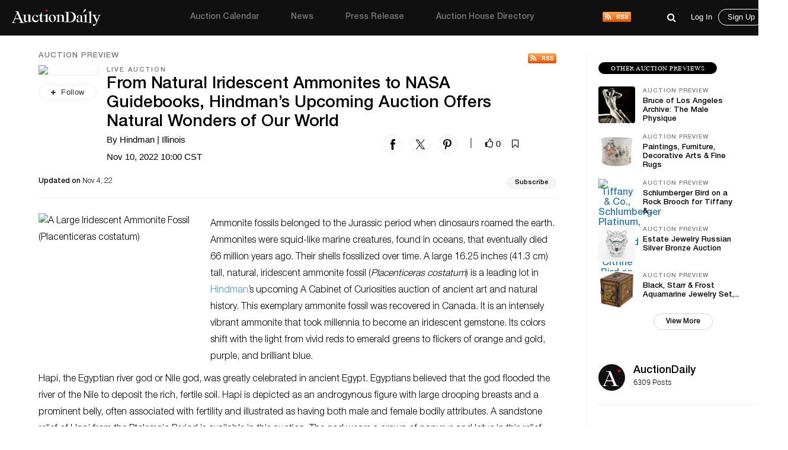

--- FILE ---
content_type: text/html; charset=UTF-8
request_url: https://auctiondaily.com/auction-preview/from-natural-iridescent-ammonites-to-nasa-guidebooks-hindmans-upcoming-auction-offers-natural-wonders-of-our-world-by-hindman-nov-2022/
body_size: 14009
content:
<!DOCTYPE html>
<html lang="en-US" class="no-js no-svg">
    <head>
        <meta charset="UTF-8">
        <meta http-equiv="X-UA-Compatible" content="IE=edge">
        <meta name="viewport" content="width=device-width, initial-scale=1">
        <meta name="p:domain_verify" content="dbc754c3dd2b74c5307fe194b779c571"/>
        <meta name="facebook-domain-verification" content="lhl1yj21vxil9tp529jvhoshttt42q" />
        
        <script>
            var host            = window.location.hostname,
                pageName        = "from-natural-iridescent-ammonites-to-nasa-guidebooks-hindmans-upcoming-auction-offers-natural-wonders-of-our-world-by-hindman-nov-2022",
                UATrackingID    = "UA-135355860-1",
                GTMTrackingID   = "GTM-KHNH3CG",
                loggedInUserId  = '', //Will be used to check both conditions "is logged in" & "User Id"
                isSinglePage    = '1', 
                isUserSuscribed = '';
        </script>
        
                    <script src="https://www.googletagmanager.com/gtag/js?id=UA-135355860-1" async></script>
            <script type="text/javascript">
                window.dataLayer = window.dataLayer || [];
                function gtag(){ dataLayer.push(arguments); }
                gtag('js', new Date());
                gtag('config', UATrackingID);

                (function(w,d,s,l,i){w[l]=w[l]||[];w[l].push({'gtm.start':
                new Date().getTime(),event:'gtm.js'});var f=d.getElementsByTagName(s)[0],
                j=d.createElement(s),dl=l!='dataLayer'?'&l='+l:'';j.async=true;j.src=
                'https://www.googletagmanager.com/gtm.js?id='+i+dl;f.parentNode.insertBefore(j,f);
                })(window,document,'script','dataLayer', GTMTrackingID);

                window.ga=window.ga||function(){(ga.q=ga.q||[]).push(arguments)}; ga.l=+new Date;
                ga('create', UATrackingID, 'auto');
                ga('send', 'pageview');
            </script>
                
        <meta name='robots' content='noindex, follow' />

	<!-- This site is optimized with the Yoast SEO plugin v22.5 - https://yoast.com/wordpress/plugins/seo/ -->
	<title>From Natural Iridescent Ammonites to NASA Guidebooks, Hindman’s Upcoming Auction Offers Natural Wonders of Our World - Auction Daily</title>
	<meta name="description" content="Ammonite fossils belonged to the Jurassic period when dinosaurs roamed the earth  Ammonites were squid-like marine creatures, found in oceans, that e" />
	<meta property="og:locale" content="en_US" />
	<meta property="og:type" content="article" />
	<meta property="og:title" content="From Natural Iridescent Ammonites to NASA Guidebooks, Hindman’s Upcoming Auction Offers Natural Wonders of Our World - Auction Daily" />
	<meta property="og:description" content="Ammonite fossils belonged to the Jurassic period when dinosaurs roamed the earth. Ammonites were squid-like marine..." />
	<meta property="og:url" content="https://auctiondaily.com/auction-preview/from-natural-iridescent-ammonites-to-nasa-guidebooks-hindmans-upcoming-auction-offers-natural-wonders-of-our-world-by-hindman-nov-2022/" />
	<meta property="og:site_name" content="Auction Daily" />
	<meta property="article:publisher" content="https://www.facebook.com/auctiondailynews/" />
	<meta property="article:modified_time" content="2022-11-04T07:17:15+00:00" />
	<meta property="og:image" content="https://auctiondaily.com/wp-content/uploads/2022/10/large_303624-1_1-Edit.jpg" />
	<meta property="og:image:width" content="1600" />
	<meta property="og:image:height" content="1600" />
	<meta property="og:image:type" content="image/jpeg" />
	<meta name="twitter:card" content="summary_large_image" />
	<meta name="twitter:image" content="https://auctiondaily.com/wp-content/uploads/2022/10/large_303624-1_1-Edit.jpg" />
	<meta name="twitter:site" content="@AuctionDaily_" />
	<meta name="twitter:label1" content="Est. reading time" />
	<meta name="twitter:data1" content="2 minutes" />
	<script type="application/ld+json" class="yoast-schema-graph">{"@context":"https://schema.org","@graph":[{"@type":"WebPage","@id":"https://auctiondaily.com/auction-preview/from-natural-iridescent-ammonites-to-nasa-guidebooks-hindmans-upcoming-auction-offers-natural-wonders-of-our-world-by-hindman-nov-2022/","url":"https://auctiondaily.com/auction-preview/from-natural-iridescent-ammonites-to-nasa-guidebooks-hindmans-upcoming-auction-offers-natural-wonders-of-our-world-by-hindman-nov-2022/","name":"From Natural Iridescent Ammonites to NASA Guidebooks, Hindman’s Upcoming Auction Offers Natural Wonders of Our World - Auction Daily","isPartOf":{"@id":"https://auctiondaily.com/#website"},"primaryImageOfPage":{"@id":"https://auctiondaily.com/auction-preview/from-natural-iridescent-ammonites-to-nasa-guidebooks-hindmans-upcoming-auction-offers-natural-wonders-of-our-world-by-hindman-nov-2022/#primaryimage"},"image":{"@id":"https://auctiondaily.com/auction-preview/from-natural-iridescent-ammonites-to-nasa-guidebooks-hindmans-upcoming-auction-offers-natural-wonders-of-our-world-by-hindman-nov-2022/#primaryimage"},"thumbnailUrl":"https://auctiondaily.com/wp-content/uploads/2022/10/A-Large-Iridescent-Ammonite-Fossil-Placenticeras-costatum.webp","datePublished":"2022-11-04T07:17:12+00:00","dateModified":"2022-11-04T07:17:15+00:00","breadcrumb":{"@id":"https://auctiondaily.com/auction-preview/from-natural-iridescent-ammonites-to-nasa-guidebooks-hindmans-upcoming-auction-offers-natural-wonders-of-our-world-by-hindman-nov-2022/#breadcrumb"},"inLanguage":"en-US","potentialAction":[{"@type":"ReadAction","target":["https://auctiondaily.com/auction-preview/from-natural-iridescent-ammonites-to-nasa-guidebooks-hindmans-upcoming-auction-offers-natural-wonders-of-our-world-by-hindman-nov-2022/"]}]},{"@type":"ImageObject","inLanguage":"en-US","@id":"https://auctiondaily.com/auction-preview/from-natural-iridescent-ammonites-to-nasa-guidebooks-hindmans-upcoming-auction-offers-natural-wonders-of-our-world-by-hindman-nov-2022/#primaryimage","url":"https://auctiondaily.com/wp-content/uploads/2022/10/A-Large-Iridescent-Ammonite-Fossil-Placenticeras-costatum.webp","contentUrl":"https://auctiondaily.com/wp-content/uploads/2022/10/A-Large-Iridescent-Ammonite-Fossil-Placenticeras-costatum.webp","width":1600,"height":1600,"caption":"A Large Iridescent Ammonite Fossil (Placenticeras costatum)"},{"@type":"BreadcrumbList","@id":"https://auctiondaily.com/auction-preview/from-natural-iridescent-ammonites-to-nasa-guidebooks-hindmans-upcoming-auction-offers-natural-wonders-of-our-world-by-hindman-nov-2022/#breadcrumb","itemListElement":[{"@type":"ListItem","position":1,"name":"Home","item":"https://auctiondaily.com/"},{"@type":"ListItem","position":2,"name":"From Natural Iridescent Ammonites to NASA Guidebooks, Hindman’s Upcoming Auction Offers Natural Wonders of Our World"}]},{"@type":"WebSite","@id":"https://auctiondaily.com/#website","url":"https://auctiondaily.com/","name":"Auction Daily","description":"All About Auctions","publisher":{"@id":"https://auctiondaily.com/#organization"},"potentialAction":[{"@type":"SearchAction","target":{"@type":"EntryPoint","urlTemplate":"https://auctiondaily.com/?s={search_term_string}"},"query-input":"required name=search_term_string"}],"inLanguage":"en-US"},{"@type":"Organization","@id":"https://auctiondaily.com/#organization","name":"Auction Daily","url":"https://auctiondaily.com/","logo":{"@type":"ImageObject","inLanguage":"en-US","@id":"https://auctiondaily.com/#/schema/logo/image/","url":"https://auctiondaily-prod.s3.ap-northeast-2.amazonaws.com/uploads/2019/01/18081314/logo.svg","contentUrl":"https://auctiondaily-prod.s3.ap-northeast-2.amazonaws.com/uploads/2019/01/18081314/logo.svg","caption":"Auction Daily"},"image":{"@id":"https://auctiondaily.com/#/schema/logo/image/"},"sameAs":["https://www.facebook.com/auctiondailynews/","https://x.com/AuctionDaily_","https://www.instagram.com/auction_daily_news/","https://www.pinterest.com/auctiondaily/"]}]}</script>
	<!-- / Yoast SEO plugin. -->


<link rel='dns-prefetch' href='//securepubads.g.doubleclick.net' />
<link rel='dns-prefetch' href='//www.google.com' />
<link href='https://fonts.googleapis.com' rel='preconnect' />
<script>(function(html){html.className = html.className.replace(/\bno-js\b/,'js')})(document.documentElement);</script>
<link rel='stylesheet' id='wp-block-library-css' href='https://auctiondaily.com/wp-includes/css/dist/block-library/style.min.css?ver=1713279928' type='text/css' media='all' />
<style id='classic-theme-styles-inline-css' type='text/css'>
/*! This file is auto-generated */
.wp-block-button__link{color:#fff;background-color:#32373c;border-radius:9999px;box-shadow:none;text-decoration:none;padding:calc(.667em + 2px) calc(1.333em + 2px);font-size:1.125em}.wp-block-file__button{background:#32373c;color:#fff;text-decoration:none}
</style>
<style id='global-styles-inline-css' type='text/css'>
body{--wp--preset--color--black: #000000;--wp--preset--color--cyan-bluish-gray: #abb8c3;--wp--preset--color--white: #ffffff;--wp--preset--color--pale-pink: #f78da7;--wp--preset--color--vivid-red: #cf2e2e;--wp--preset--color--luminous-vivid-orange: #ff6900;--wp--preset--color--luminous-vivid-amber: #fcb900;--wp--preset--color--light-green-cyan: #7bdcb5;--wp--preset--color--vivid-green-cyan: #00d084;--wp--preset--color--pale-cyan-blue: #8ed1fc;--wp--preset--color--vivid-cyan-blue: #0693e3;--wp--preset--color--vivid-purple: #9b51e0;--wp--preset--gradient--vivid-cyan-blue-to-vivid-purple: linear-gradient(135deg,rgba(6,147,227,1) 0%,rgb(155,81,224) 100%);--wp--preset--gradient--light-green-cyan-to-vivid-green-cyan: linear-gradient(135deg,rgb(122,220,180) 0%,rgb(0,208,130) 100%);--wp--preset--gradient--luminous-vivid-amber-to-luminous-vivid-orange: linear-gradient(135deg,rgba(252,185,0,1) 0%,rgba(255,105,0,1) 100%);--wp--preset--gradient--luminous-vivid-orange-to-vivid-red: linear-gradient(135deg,rgba(255,105,0,1) 0%,rgb(207,46,46) 100%);--wp--preset--gradient--very-light-gray-to-cyan-bluish-gray: linear-gradient(135deg,rgb(238,238,238) 0%,rgb(169,184,195) 100%);--wp--preset--gradient--cool-to-warm-spectrum: linear-gradient(135deg,rgb(74,234,220) 0%,rgb(151,120,209) 20%,rgb(207,42,186) 40%,rgb(238,44,130) 60%,rgb(251,105,98) 80%,rgb(254,248,76) 100%);--wp--preset--gradient--blush-light-purple: linear-gradient(135deg,rgb(255,206,236) 0%,rgb(152,150,240) 100%);--wp--preset--gradient--blush-bordeaux: linear-gradient(135deg,rgb(254,205,165) 0%,rgb(254,45,45) 50%,rgb(107,0,62) 100%);--wp--preset--gradient--luminous-dusk: linear-gradient(135deg,rgb(255,203,112) 0%,rgb(199,81,192) 50%,rgb(65,88,208) 100%);--wp--preset--gradient--pale-ocean: linear-gradient(135deg,rgb(255,245,203) 0%,rgb(182,227,212) 50%,rgb(51,167,181) 100%);--wp--preset--gradient--electric-grass: linear-gradient(135deg,rgb(202,248,128) 0%,rgb(113,206,126) 100%);--wp--preset--gradient--midnight: linear-gradient(135deg,rgb(2,3,129) 0%,rgb(40,116,252) 100%);--wp--preset--font-size--small: 13px;--wp--preset--font-size--medium: 20px;--wp--preset--font-size--large: 36px;--wp--preset--font-size--x-large: 42px;--wp--preset--spacing--20: 0.44rem;--wp--preset--spacing--30: 0.67rem;--wp--preset--spacing--40: 1rem;--wp--preset--spacing--50: 1.5rem;--wp--preset--spacing--60: 2.25rem;--wp--preset--spacing--70: 3.38rem;--wp--preset--spacing--80: 5.06rem;--wp--preset--shadow--natural: 6px 6px 9px rgba(0, 0, 0, 0.2);--wp--preset--shadow--deep: 12px 12px 50px rgba(0, 0, 0, 0.4);--wp--preset--shadow--sharp: 6px 6px 0px rgba(0, 0, 0, 0.2);--wp--preset--shadow--outlined: 6px 6px 0px -3px rgba(255, 255, 255, 1), 6px 6px rgba(0, 0, 0, 1);--wp--preset--shadow--crisp: 6px 6px 0px rgba(0, 0, 0, 1);}:where(.is-layout-flex){gap: 0.5em;}:where(.is-layout-grid){gap: 0.5em;}body .is-layout-flow > .alignleft{float: left;margin-inline-start: 0;margin-inline-end: 2em;}body .is-layout-flow > .alignright{float: right;margin-inline-start: 2em;margin-inline-end: 0;}body .is-layout-flow > .aligncenter{margin-left: auto !important;margin-right: auto !important;}body .is-layout-constrained > .alignleft{float: left;margin-inline-start: 0;margin-inline-end: 2em;}body .is-layout-constrained > .alignright{float: right;margin-inline-start: 2em;margin-inline-end: 0;}body .is-layout-constrained > .aligncenter{margin-left: auto !important;margin-right: auto !important;}body .is-layout-constrained > :where(:not(.alignleft):not(.alignright):not(.alignfull)){max-width: var(--wp--style--global--content-size);margin-left: auto !important;margin-right: auto !important;}body .is-layout-constrained > .alignwide{max-width: var(--wp--style--global--wide-size);}body .is-layout-flex{display: flex;}body .is-layout-flex{flex-wrap: wrap;align-items: center;}body .is-layout-flex > *{margin: 0;}body .is-layout-grid{display: grid;}body .is-layout-grid > *{margin: 0;}:where(.wp-block-columns.is-layout-flex){gap: 2em;}:where(.wp-block-columns.is-layout-grid){gap: 2em;}:where(.wp-block-post-template.is-layout-flex){gap: 1.25em;}:where(.wp-block-post-template.is-layout-grid){gap: 1.25em;}.has-black-color{color: var(--wp--preset--color--black) !important;}.has-cyan-bluish-gray-color{color: var(--wp--preset--color--cyan-bluish-gray) !important;}.has-white-color{color: var(--wp--preset--color--white) !important;}.has-pale-pink-color{color: var(--wp--preset--color--pale-pink) !important;}.has-vivid-red-color{color: var(--wp--preset--color--vivid-red) !important;}.has-luminous-vivid-orange-color{color: var(--wp--preset--color--luminous-vivid-orange) !important;}.has-luminous-vivid-amber-color{color: var(--wp--preset--color--luminous-vivid-amber) !important;}.has-light-green-cyan-color{color: var(--wp--preset--color--light-green-cyan) !important;}.has-vivid-green-cyan-color{color: var(--wp--preset--color--vivid-green-cyan) !important;}.has-pale-cyan-blue-color{color: var(--wp--preset--color--pale-cyan-blue) !important;}.has-vivid-cyan-blue-color{color: var(--wp--preset--color--vivid-cyan-blue) !important;}.has-vivid-purple-color{color: var(--wp--preset--color--vivid-purple) !important;}.has-black-background-color{background-color: var(--wp--preset--color--black) !important;}.has-cyan-bluish-gray-background-color{background-color: var(--wp--preset--color--cyan-bluish-gray) !important;}.has-white-background-color{background-color: var(--wp--preset--color--white) !important;}.has-pale-pink-background-color{background-color: var(--wp--preset--color--pale-pink) !important;}.has-vivid-red-background-color{background-color: var(--wp--preset--color--vivid-red) !important;}.has-luminous-vivid-orange-background-color{background-color: var(--wp--preset--color--luminous-vivid-orange) !important;}.has-luminous-vivid-amber-background-color{background-color: var(--wp--preset--color--luminous-vivid-amber) !important;}.has-light-green-cyan-background-color{background-color: var(--wp--preset--color--light-green-cyan) !important;}.has-vivid-green-cyan-background-color{background-color: var(--wp--preset--color--vivid-green-cyan) !important;}.has-pale-cyan-blue-background-color{background-color: var(--wp--preset--color--pale-cyan-blue) !important;}.has-vivid-cyan-blue-background-color{background-color: var(--wp--preset--color--vivid-cyan-blue) !important;}.has-vivid-purple-background-color{background-color: var(--wp--preset--color--vivid-purple) !important;}.has-black-border-color{border-color: var(--wp--preset--color--black) !important;}.has-cyan-bluish-gray-border-color{border-color: var(--wp--preset--color--cyan-bluish-gray) !important;}.has-white-border-color{border-color: var(--wp--preset--color--white) !important;}.has-pale-pink-border-color{border-color: var(--wp--preset--color--pale-pink) !important;}.has-vivid-red-border-color{border-color: var(--wp--preset--color--vivid-red) !important;}.has-luminous-vivid-orange-border-color{border-color: var(--wp--preset--color--luminous-vivid-orange) !important;}.has-luminous-vivid-amber-border-color{border-color: var(--wp--preset--color--luminous-vivid-amber) !important;}.has-light-green-cyan-border-color{border-color: var(--wp--preset--color--light-green-cyan) !important;}.has-vivid-green-cyan-border-color{border-color: var(--wp--preset--color--vivid-green-cyan) !important;}.has-pale-cyan-blue-border-color{border-color: var(--wp--preset--color--pale-cyan-blue) !important;}.has-vivid-cyan-blue-border-color{border-color: var(--wp--preset--color--vivid-cyan-blue) !important;}.has-vivid-purple-border-color{border-color: var(--wp--preset--color--vivid-purple) !important;}.has-vivid-cyan-blue-to-vivid-purple-gradient-background{background: var(--wp--preset--gradient--vivid-cyan-blue-to-vivid-purple) !important;}.has-light-green-cyan-to-vivid-green-cyan-gradient-background{background: var(--wp--preset--gradient--light-green-cyan-to-vivid-green-cyan) !important;}.has-luminous-vivid-amber-to-luminous-vivid-orange-gradient-background{background: var(--wp--preset--gradient--luminous-vivid-amber-to-luminous-vivid-orange) !important;}.has-luminous-vivid-orange-to-vivid-red-gradient-background{background: var(--wp--preset--gradient--luminous-vivid-orange-to-vivid-red) !important;}.has-very-light-gray-to-cyan-bluish-gray-gradient-background{background: var(--wp--preset--gradient--very-light-gray-to-cyan-bluish-gray) !important;}.has-cool-to-warm-spectrum-gradient-background{background: var(--wp--preset--gradient--cool-to-warm-spectrum) !important;}.has-blush-light-purple-gradient-background{background: var(--wp--preset--gradient--blush-light-purple) !important;}.has-blush-bordeaux-gradient-background{background: var(--wp--preset--gradient--blush-bordeaux) !important;}.has-luminous-dusk-gradient-background{background: var(--wp--preset--gradient--luminous-dusk) !important;}.has-pale-ocean-gradient-background{background: var(--wp--preset--gradient--pale-ocean) !important;}.has-electric-grass-gradient-background{background: var(--wp--preset--gradient--electric-grass) !important;}.has-midnight-gradient-background{background: var(--wp--preset--gradient--midnight) !important;}.has-small-font-size{font-size: var(--wp--preset--font-size--small) !important;}.has-medium-font-size{font-size: var(--wp--preset--font-size--medium) !important;}.has-large-font-size{font-size: var(--wp--preset--font-size--large) !important;}.has-x-large-font-size{font-size: var(--wp--preset--font-size--x-large) !important;}
.wp-block-navigation a:where(:not(.wp-element-button)){color: inherit;}
:where(.wp-block-post-template.is-layout-flex){gap: 1.25em;}:where(.wp-block-post-template.is-layout-grid){gap: 1.25em;}
:where(.wp-block-columns.is-layout-flex){gap: 2em;}:where(.wp-block-columns.is-layout-grid){gap: 2em;}
.wp-block-pullquote{font-size: 1.5em;line-height: 1.6;}
</style>
<link rel='stylesheet' id='contact-form-7-css' href='https://auctiondaily.com/wp-content/plugins/contact-form-7/includes/css/styles.css?ver=1744105200' type='text/css' media='all' />
<link rel='stylesheet' id='auctiondaily-style-css' href='https://auctiondaily.com/wp-content/themes/auctiondaily/style.css?ver=1738050676' type='text/css' media='all' />
<link rel='stylesheet' id='auctiondaily-bootstrap-css' href='https://auctiondaily.com/wp-content/themes/auctiondaily/assets/css/bootstrap.css?ver=1738050676' type='text/css' media='all' />
<link rel='stylesheet' id='auctiondaily-main-css' href='https://auctiondaily.com/wp-content/themes/auctiondaily/assets/css/style.css?ver=1749023504' type='text/css' media='all' />
<link rel='stylesheet' id='auctiondaily-fontawesome-css' href='https://auctiondaily.com/wp-content/themes/auctiondaily/assets/css/font-awesome.css?ver=1738050676' type='text/css' media='all' />
<link rel='stylesheet' id='auctiondaily-scrollbar-css' href='https://auctiondaily.com/wp-content/themes/auctiondaily/assets/css/scrollbar.css?ver=1738050676' type='text/css' media='all' />
<!--[if lt IE 9]>
<link rel='stylesheet' id='auctiondaily-ie8-css' href='https://auctiondaily.com/wp-content/themes/auctiondaily/assets/css/ie8.css?ver=1.0' type='text/css' media='all' />
<![endif]-->
<script type="text/javascript" id="jquery-core-js-extra">
/* <![CDATA[ */
var ajax_object = {"ajaxurl":"https:\/\/auctiondaily.com\/wp-admin\/admin-ajax.php"};
/* ]]> */
</script>
<script type="text/javascript" src="https://auctiondaily.com/wp-includes/js/jquery/jquery.min.js?ver=1712070029" id="jquery-core-js"></script>
<script type="text/javascript" src="https://auctiondaily.com/wp-includes/js/jquery/jquery-migrate.min.js?ver=1712070029" id="jquery-migrate-js"></script>
<link rel="https://api.w.org/" href="https://auctiondaily.com/wp-json/" /><link rel="alternate" type="application/json" href="https://auctiondaily.com/wp-json/wp/v2/auction_preview/51872" /><link rel="EditURI" type="application/rsd+xml" title="RSD" href="https://auctiondaily.com/xmlrpc.php?rsd" />
<meta name="generator" content="WordPress 6.5.2" />
<link rel='shortlink' href='https://auctiondaily.com/?p=51872' />
<link rel="alternate" type="application/json+oembed" href="https://auctiondaily.com/wp-json/oembed/1.0/embed?url=https%3A%2F%2Fauctiondaily.com%2Fauction-preview%2Ffrom-natural-iridescent-ammonites-to-nasa-guidebooks-hindmans-upcoming-auction-offers-natural-wonders-of-our-world-by-hindman-nov-2022%2F" />
<link rel="alternate" type="text/xml+oembed" href="https://auctiondaily.com/wp-json/oembed/1.0/embed?url=https%3A%2F%2Fauctiondaily.com%2Fauction-preview%2Ffrom-natural-iridescent-ammonites-to-nasa-guidebooks-hindmans-upcoming-auction-offers-natural-wonders-of-our-world-by-hindman-nov-2022%2F&#038;format=xml" />
<link rel="alternate" type="application/rss+xml" title="Auction Daily - News" href="https://auctiondaily.com/feed/news" /><link rel="icon" href="https://auctiondaily-prod.s3.ap-northeast-2.amazonaws.com/uploads/2019/03/18083517/AD-Logo-e1554109035235.jpg" sizes="32x32" />
<link rel="icon" href="https://auctiondaily-prod.s3.ap-northeast-2.amazonaws.com/uploads/2019/03/18083517/AD-Logo-e1554109035235.jpg" sizes="192x192" />
<link rel="apple-touch-icon" href="https://auctiondaily-prod.s3.ap-northeast-2.amazonaws.com/uploads/2019/03/18083517/AD-Logo-e1554109035235.jpg" />
<meta name="msapplication-TileImage" content="https://auctiondaily-prod.s3.ap-northeast-2.amazonaws.com/uploads/2019/03/18083517/AD-Logo-e1554109035235.jpg" />
		<style type="text/css" id="wp-custom-css">
			.wp-block-image.aligncenter{margin:auto;} .article-underlined-content{
	font-size: 16px !important;
}
.social-share-block, .item_content .social_icon, .social-share-popup{
    display: none !important;
}
form#contact-form{
	display: none !important;
}
.postid-9101 .storefront-press-view-more{
	display: none !important;
}
.page-id-56303 .new_page_heading .entry-header{ width: 63%; }
.footer_social{ display: none !important; }
#block-54 .footer_social{ display: block !important; }
footer{ margin-top: 80px; }
.footer_social ul li{ margin-right: 15px !important; }
h3.has-text-align-left{ text-align: left !important; }
h3.has-text-align-right{ text-align: right !important; }
.wpcf7 .wpcf7-response-output{ border: none !important; }
.wpcf7-form.sent .wpcf7-response-output{ color: green; text-align: center; }		</style>
		        
        <script async type="application/javascript" src="https://news.google.com/swg/js/v1/swg-basic.js"></script>
        
        <script type="text/javascript">
            (self.SWG_BASIC = self.SWG_BASIC || []).push( basicSubscriptions => {
                basicSubscriptions.init({
                type: "NewsArticle",
                isPartOfType: ["Product"],
                isPartOfProductId: "CAowl7KbCw:openaccess",
                clientOptions: { theme: "light", lang: "en" },
                });
            });

            switch(pageName){
                case 'home':
                    /*Homepage Middle Ad*/ 
                    (window.googletag = window.googletag||{cmd:[]}).cmd.push(function(){
                        var adSlot=googletag.defineSlot('/21934956326/homepage_billboard_middle',[[300,75],[750,200],[970,250]],'div-gpt-ad-1586190835686-0').addService(googletag.pubads());
                        var mapping=googletag.sizeMapping().addSize([1024,768],[970,250]).addSize([980,690],[750,200]).addSize([640,480],[300,75]).addSize([0,0],[300,75]).build();
                        adSlot.defineSizeMapping(mapping);
                        googletag.pubads().enableSingleRequest();
                        googletag.enableServices();
                        googletag.display('div-gpt-ad-1586190835686-0');
                    });

                    /*Homepage sidebar advertisement*/ 
                    (window.googletag = window.googletag||{cmd:[]}).cmd.push(function(){
                        var adSlot=googletag.defineSlot('/21934956326/Homepage-sidebar',[[200,200],[300,600]],'div-gpt-ad-1587738890663-0').addService(googletag.pubads());
                        var mapping=googletag.sizeMapping().addSize([1024,768],[300,600]).addSize([980,690],[300,600]).addSize([640,480],[200,200]).addSize([0,0],[200,200]).build();
                        adSlot.defineSizeMapping(mapping);
                        googletag.pubads().enableSingleRequest();
                        googletag.enableServices();
                        googletag.display('div-gpt-ad-1587738890663-0');
                    });
                    break;

                case 'auction-calendar':
                    /*Calendar Top Ad*/ 
                    (window.googletag = window.googletag||{cmd:[]}).cmd.push(function(){
                        var adSlot=googletag.defineSlot('/21934956326/Calendar-Top-Ad',[[980,120],[750,100],[320,50]],'div-gpt-ad-1587633691044-0').addService(googletag.pubads());
                        var mapping=googletag.sizeMapping().addSize([1024,768],[980,120]).addSize([980,690],[750,100]).addSize([640,480],[320,50]).addSize([0,0],[320,50]).build();
                        adSlot.defineSizeMapping(mapping);googletag.pubads().enableSingleRequest();
                        googletag.enableServices();
                        googletag.display('div-gpt-ad-1587633691044-0');
                    });
                    break;

                case 'auction-preview':
                    /*Auction Preview Top Ad*/ 
                    (window.googletag = window.googletag||{cmd:[]}).cmd.push(function(){
                        var adSlot=googletag.defineSlot('/21934956326/Auction-Preview-Top-Ad',[[980,120],[750,100],[320,50]],'div-gpt-ad-1587633090117-0').addService(googletag.pubads());
                        var mapping=googletag.sizeMapping().addSize([1024,768],[980,120]).addSize([980,690],[750,100]).addSize([640,480],[320,50]).addSize([0,0],[320,50]).build();
                        adSlot.defineSizeMapping(mapping);
                        googletag.pubads().enableSingleRequest(); googletag.enableServices();
                        googletag.display('div-gpt-ad-1587633090117-0');
                    });
                    break;
            }
                
            if(isSinglePage){
                
                /*Popup Sidebar Ad*/
                (window.googletag = window.googletag||{cmd:[]}).cmd.push(function(){
                    googletag.defineSlot('/21934956326/Popup-sidebar-Ad',[200,200],'div-gpt-ad-1587634624348-0').addService(googletag.pubads());
                    googletag.pubads().enableSingleRequest();googletag.enableServices();
                    googletag.display('div-gpt-ad-1587634624348-0');
                });

                /*Second Popup Sidebar Ad*/ 
                (window.googletag = window.googletag||{cmd:[]}).cmd.push(function(){
                    googletag.defineSlot('/21934956326/Popup-sidebar-Ad2',[200,200],'div-gpt-ad-1596013123286-0').addService(googletag.pubads());
                    googletag.pubads().enableSingleRequest(); googletag.enableServices();
                    googletag.display('div-gpt-ad-1596013123286-0');
                });
                
            }
            
            /*Common Halfpage sidebar advertisement*/ 
            (window.googletag = window.googletag||{cmd:[]}).cmd.push(function(){
                var adSlot=googletag.defineSlot('/21934956326/Sidebar-Halfpage',[[200,200],[300,600]],'div-gpt-ad-1587573182108-0').addService(googletag.pubads());
                var mapping=googletag.sizeMapping().addSize([1024,768],[300,600]).addSize([980,690],[300,600]).addSize([640,480],[200,200]).addSize([0,0],[200,200]).build();
                adSlot.defineSizeMapping(mapping);googletag.pubads().enableSingleRequest();googletag.enableServices();
                googletag.display('div-gpt-ad-1587573182108-0');
            });
            
            !function(f,b,e,v,n,t,s)
            {if(f.fbq)return;n=f.fbq=function(){n.callMethod?
            n.callMethod.apply(n,arguments):n.queue.push(arguments)};
            if(!f._fbq)f._fbq=n;n.push=n;n.loaded=!0;n.version='2.0';
            n.queue=[];t=b.createElement(e);t.async=!0;
            t.src=v;s=b.getElementsByTagName(e)[0];
            s.parentNode.insertBefore(t,s)}(window, document,'script', 'https://connect.facebook.net/en_US/fbevents.js');
            fbq('init', '383132429628138');
            fbq('track', 'PageView');
        </script>
        <noscript>
            <img height="1" width="1" style="display:none" src="https://www.facebook.com/tr?id=383132429628138&ev=PageView&noscript=1"/>
        </noscript>
    </head>
    <body class="auction_preview-template-default single single-auction_preview postid-51872 wp-custom-logo">

                    <noscript>
                <iframe src="https://www.googletagmanager.com/ns.html?id=GTM-KHNH3CG" height="0" width="0" style="display:none; visibility:hidden"></iframe>
            </noscript>
                
        <header>
    <div class="sticky_head">
        <div class="header">
            <div class="container">
                <div class="top ">
                    <div class="menuIcon" data-menu="#site-navigation" id="mobile_main_menu">
                        <span class="line1"></span>
                        <span class="line2"></span>
                        <span class="line3"></span>                     
                    </div>
                    <div class="logo">
                        <a href="https://auctiondaily.com" data-wpel-link="internal">
                                                </a>
                    </div>
                    
                    <div id="site-navigation">
    <div class="overLayer"></div>
    <div class="navigation" role="navigation" aria-label="Main Menu">
        <div class="showMobile">
            <h3 class="menu_title">Menu</h3>
            <span id="close_mobile_main_menu"></span>
        </div>
        <ul id="menu-main-menu" class="menu"><li id="menu-item-10260" class="menu-item menu-item-type-post_type menu-item-object-page menu-item-10260"><a href="https://auctiondaily.com/auction-calendar/" data-wpel-link="internal">Auction Calendar</a></li>
<li id="menu-item-176" class="menu-item menu-item-type-post_type menu-item-object-page menu-item-176"><a href="https://auctiondaily.com/news/" data-wpel-link="internal">News</a></li>
<li id="menu-item-175" class="menu-item menu-item-type-post_type menu-item-object-page menu-item-175"><a href="https://auctiondaily.com/press-release/" data-wpel-link="internal">Press Release</a></li>
<li id="menu-item-8630" class="menu-item menu-item-type-custom menu-item-object-custom menu-item-has-children menu-item-8630"><a href="https://auctiondaily.com/auction-house/" data-wpel-link="internal">Auction House Directory<svg class="icon icon-angle-down" aria-hidden="true" role="img"> <use href="#icon-angle-down" xlink:href="#icon-angle-down"></use> </svg></a>
<ul class="sub-menu">
	<li id="menu-item-7924" class="menu-item menu-item-type-post_type menu-item-object-page menu-item-7924"><a href="https://auctiondaily.com/auction-house/" data-wpel-link="internal">Auction House</a></li>
	<li id="menu-item-7922" class="menu-separator menu-item menu-item-type-post_type menu-item-object-page menu-item-7922"><a href="https://auctiondaily.com/dealer/" data-wpel-link="internal">Dealer &#038; Gallery</a></li>
	<li id="menu-item-12022" class="menu-item menu-item-type-post_type menu-item-object-page menu-item-12022"><a href="https://auctiondaily.com/marketplace/" data-wpel-link="internal">Marketplace</a></li>
	<li id="menu-item-12021" class="menu-item menu-item-type-post_type menu-item-object-page menu-item-12021"><a href="https://auctiondaily.com/trade-shows-others/" data-wpel-link="internal">Trade Shows &#038; Others</a></li>
	<li id="menu-item-7923" class="menu-item menu-item-type-post_type menu-item-object-page menu-item-7923"><a href="https://auctiondaily.com/media-source/" data-wpel-link="internal">Media</a></li>
</ul>
</li>
</ul>        <div class="rss-logo">
            <a href="https://auctiondaily.com/feed/news" title="View Our News Feed" target="_blank" data-wpel-link="internal">
                <img src='https://auctiondaily.com/wp-content/themes/auctiondaily/assets/images/rss-logo.svg'   alt='RSS' />            </a>
        </div>
    </div>
</div>                    
                    <div class="admin_view">
                        
    <div class="common_search">
        <form class="search-form" action="https://auctiondaily.com/" role="search" method="get" id="search-result">
            <div class="expand_wrap">
                <div class="input_wrap">
                    <input type="search" name="s" value="" required="required" placeholder="Search auction preview, news and press" autocomplete="off" />
                    <div class='loader-wrapper'><div class='loader search-loader' style='display:none;'></div></div>                    <a href="javascript:void(0);" data-wpel-link="internal"><i class="fa fa-close search-close" aria-hidden="true"></i></a>
                </div>
            </div>
        </form>
        <span class="search_icon search-icon"><button><i class="fa fa-search" aria-hidden="true"></i></button></span>
    </div>
    <div class="fade-screen"></div>
                        <div id="user_navigation_area">
                            <div class="user_icon">
            <span class="search-icon for-mobile"><button><i class="fa fa-search" aria-hidden="true"></i></button></span>
        <a href="javascript:void(0);" id="open_login_popup" class="open-popup" data-popup="login" data-wpel-link="internal">
            <button class="for-mobile btnUser user-icon-login"></button>
            <span class="for-desktop">Log In</span>
        </a>
        <a href="javascript:void(0);" id="open_signup_popup" class="open-popup with-border" data-popup="register" data-wpel-link="internal">Sign Up</a>
    </div>                        </div>
                    </div>
                </div>
            </div>
                    </div>
            </div>
</header>
        
        <div id="main_container" class="no-filter">

<section class="directory_list">
    <div class="container single-post">
        

<div class="single_article_container">
    <div class="press-popup-left Auction_Preview_popup">
        <div class="popup-top-left-border type-auction_preview">
            <label class="auction_preview">Auction Preview</label>
            <input type="hidden" id="auction_preview_title" value="From Natural Iridescent Ammonites to NASA Guidebooks, Hindman’s Upcoming Auction Offers Natural Wonders of Our World" />
            <div class="rss-logo">
                <a href="https://auctiondaily.com/feed/auction-previews" title="View Our Auction Previews Feed" target="_blank" data-wpel-link="internal">
                    <img src='https://auctiondaily.com/wp-content/themes/auctiondaily/assets/images/rss-logo.svg'    />                </a>
            </div>
                            <div class="auc_prev_top">
                    <div class="auc_title_img">
                        <a class="track_org_logo_click" href="https://auctiondaily.com/auction-house/hindman/" data-track_title="Hindman" data-wpel-link="internal">
                            <img src='https://auctiondaily.com/wp-content/uploads/2019/03/hindman_logo.webp'    />                        </a>
                        <div class="follow-button">
                                <a href="javascript:void(0);" class="click-action not-logged-in" data-action="follow" data-id="666" data-seller-name="Hindman" data-seller-logo="https://auctiondaily.com/wp-content/uploads/2019/03/hindman_logo.webp" data-type="1" data-wpel-link="internal">
        <span class="follow ">Follow</span>
    </a>
                            </div>
                    </div>
                    <div class="auc_prev_title">
                        <label>Live Auction</label>
                        <h1>From Natural Iridescent Ammonites to NASA Guidebooks, Hindman’s Upcoming Auction Offers Natural Wonders of Our World</h1>
                                                    <div class="social_wrap">
                                <span class="by_auction">
                                    By Hindman | Illinois                                </span>
                                <div class="social_icon top_div">
                                    <ul>
                                        <li><a href="https://www.facebook.com/sharer/sharer.php?u=https://auctiondaily.com/auction-preview/from-natural-iridescent-ammonites-to-nasa-guidebooks-hindmans-upcoming-auction-offers-natural-wonders-of-our-world-by-hindman-nov-2022/" target="_blank" class="fb_icon" data-wpel-link="external"><img src="https://auctiondaily.com/wp-content/themes/auctiondaily/assets/images/icon/icon_facebook.svg"></a></li>
                                        <li><a href="https://twitter.com/intent/tweet?url=https://auctiondaily.com/auction-preview/from-natural-iridescent-ammonites-to-nasa-guidebooks-hindmans-upcoming-auction-offers-natural-wonders-of-our-world-by-hindman-nov-2022/" target="_blank" class="twitter_icon" data-wpel-link="external"><img src="https://auctiondaily.com/wp-content/themes/auctiondaily/assets/images/icon/icon_twitter.svg"></a></li>
                                        <li><a href="https://www.pinterest.com/pin/create/button/?url=https://auctiondaily.com/auction-preview/from-natural-iridescent-ammonites-to-nasa-guidebooks-hindmans-upcoming-auction-offers-natural-wonders-of-our-world-by-hindman-nov-2022/&amp;media=https://auctiondaily.com/wp-content/uploads/2022/10/A-Large-Iridescent-Ammonite-Fossil-Placenticeras-costatum.webp" target="_blank" class="pinterest_icon" data-wpel-link="external"><img src="https://auctiondaily.com/wp-content/themes/auctiondaily/assets/images/icon/icon_pinterest.svg"></a></li>
                                        <li> | </li>
                                        <li class="like">    <a href="javascript:void(0);" class="like-link click-action not-logged-in" data-action="like" data-id="51872" data-wpel-link="internal">
        <i class="fa fa-thumbs-o-up" aria-hidden="true"></i>
        <span class="count">0</span>
    </a>
    </li>
                                        <li class="bookmark" title="Bookmark">    <a href="javascript:void(0);" class="bookmark-link click-action not-logged-in" data-action="bookmark" data-id="51872" data-type="1" data-wpel-link="internal">
        <i class="fa fa-bookmark-o" aria-hidden="true"></i>
    </a>
    </li>
                                    </ul>
                                </div>
                            </div>
                                                <span class="updated_date">
                            Nov 10, 2022 10:00 CST                        </span>
                    </div>
                </div>
                        <span class="updated-time">Updated on <span class="posted-on"><time class="entry-date published updated" datetime="2022-11-04T02:17:12-05:00">Nov 4, 22</time></span>                <button class="white Subscribe open-popup " data-popup="newsletter" >Subscribe</button>
            </span>

            
            <div id="auction_preview_content" class="preview_text">
                <img width="300" height="300" src="https://auctiondaily.com/wp-content/uploads/2022/10/A-Large-Iridescent-Ammonite-Fossil-Placenticeras-costatum-300x300.webp" class="attachment-medium size-medium wp-post-image" alt="A Large Iridescent Ammonite Fossil (Placenticeras costatum)" decoding="async" fetchpriority="high" srcset="https://auctiondaily.com/wp-content/uploads/2022/10/A-Large-Iridescent-Ammonite-Fossil-Placenticeras-costatum-300x300.webp 300w, https://auctiondaily.com/wp-content/uploads/2022/10/A-Large-Iridescent-Ammonite-Fossil-Placenticeras-costatum-1024x1024.webp 1024w, https://auctiondaily.com/wp-content/uploads/2022/10/A-Large-Iridescent-Ammonite-Fossil-Placenticeras-costatum-150x150.webp 150w, https://auctiondaily.com/wp-content/uploads/2022/10/A-Large-Iridescent-Ammonite-Fossil-Placenticeras-costatum-768x768.webp 768w, https://auctiondaily.com/wp-content/uploads/2022/10/A-Large-Iridescent-Ammonite-Fossil-Placenticeras-costatum-1536x1536.webp 1536w, https://auctiondaily.com/wp-content/uploads/2022/10/A-Large-Iridescent-Ammonite-Fossil-Placenticeras-costatum.webp 1600w" sizes="100vw" />
<p>Ammonite fossils belonged to the Jurassic period when dinosaurs roamed the earth. Ammonites were squid-like marine creatures, found in oceans, that eventually died 66 million years ago. Their shells fossilized over time. A large 16.25 inches (41.3 cm) tall, natural, iridescent ammonite fossil (<em>Placenticeras costatum</em>) is a leading lot in <a href="https://hindmanauctions.com/" data-wpel-link="external" target="_blank">Hindman</a>’s upcoming A Cabinet of Curiosities auction of ancient art and natural history. This exemplary ammonite fossil was recovered in Canada. It is an intensely vibrant ammonite that took millennia to become an iridescent gemstone. Its colors shift with the light from vivid reds to emerald greens to flickers of orange and gold, purple, and brilliant blue.</p>



<p>Hapi, the Egyptian river god or Nile god, was greatly celebrated in ancient Egypt. Egyptians believed that the god flooded the river of the Nile to deposit the rich, fertile soil. Hapi is depicted as an androgynous figure with large drooping breasts and a prominent belly, often associated with fertility and illustrated as having both male and female bodily attributes. A sandstone relief of Hapi from the Ptolemaic Period is available in this auction. The god wears a crown of papyrus and lotus in this relief. Other notable lots in the sale include a 4.6-billion-year-old meteorite that fell to Earth, a NASA guidebook from 1966, and more. Find the listed items and more on <a href="https://hindmanauctions.com/auctions/1099-antiquities-and-ancient-art?tab=lots" data-wpel-link="external" target="_blank">Hindman</a> and register to place a bid.</p>
            </div>
        </div>

                    <div class="other_categories_title">
                <h3>Lot Categories:</h3>
                <a href="https://hindmanauctions.com/auctions/1099-antiquities-and-ancient-art?tab=lots" class="track_preview_lot_cat_click" title="View Lot Category" data-tracking_title="American Indian &amp; Ethnographic, Collectibles (197) on From Natural Iridescent Ammonites to NASA Guidebooks, Hindman’s Upcoming Auction Offers Natural Wonders of Our World" data-wpel-link="external" target="_blank">American Indian & Ethnographic, Collectibles (197)</a>            </div>
        
                    <div class="lots_num">
                <h3># of Lots:</h3>
                <span>197</span>
            </div>
        
                    <div class="auction_price_range">
                <h3>Price Range: </h3>
                <span>$200 - $120,000</span>
            </div>
        
                    <div class="other_categories_title">
                <h3>Interesting lots include:</h3>
            </div>
            <table class="table resposnive-table auction_preview_table">
                <tr>
                    <th>Item Image</th>
                    <th>Item Name</th>
                    <th>Estimate</th>
                </tr>
                                    <tr>
                        <td class="table-image"><img src='https://hindman-production.s3.amazonaws.com/uploads/published_image/the_image/1359687/large_303624-1_1-Edit.jpg' height='100' width='100'  /></td>
                        <td class="table-title"><a href="https://hindmanauctions.com/items/10623752-a-large-iridescent-ammonite-fossil-placenticeras-costatum" class="track_preview_lot_click" data-preview_title="From Natural Iridescent Ammonites to NASA Guidebooks, Hindman’s Upcoming Auction Offers Natural Wonders of Our World" data-wpel-link="external" target="_blank">A Large Iridescent Ammonite Fossil (Placenticeras costatum)</a></td>
                        <td>
                            <span class="est_price">Estimate: <nub>$100,000 - $120,000</nub></span>
                            <span class="est_price">Starting Bid:<nub></nub></span>
                        </td>
                    </tr>
                                    <tr>
                        <td class="table-image"><img src='https://hindman-production.s3.amazonaws.com/uploads/published_image/the_image/807774/large_297763-49_1.jpg' height='100' width='100'  /></td>
                        <td class="table-title"><a href="https://hindmanauctions.com/items/10515603-an-egyptian-sandstone-relief-of-a-river-god" class="track_preview_lot_click" data-preview_title="From Natural Iridescent Ammonites to NASA Guidebooks, Hindman’s Upcoming Auction Offers Natural Wonders of Our World" data-wpel-link="external" target="_blank">An Egyptian Sandstone Relief of a River God</a></td>
                        <td>
                            <span class="est_price">Estimate: <nub>$15,000 - $20,000</nub></span>
                            <span class="est_price">Starting Bid:<nub></nub></span>
                        </td>
                    </tr>
                                    <tr>
                        <td class="table-image"><img src='https://hindman-production.s3.amazonaws.com/uploads/published_image/the_image/1337645/large_302796-8_2.jpg' height='100' width='100'  /></td>
                        <td class="table-title"><a href="https://hindmanauctions.com/items/10609551-a-maya-polychrome-cylinder-vessel" class="track_preview_lot_click" data-preview_title="From Natural Iridescent Ammonites to NASA Guidebooks, Hindman’s Upcoming Auction Offers Natural Wonders of Our World" data-wpel-link="external" target="_blank">A Maya Polychrome Cylinder Vessel</a></td>
                        <td>
                            <span class="est_price">Estimate: <nub>$7,000 - $9,000</nub></span>
                            <span class="est_price">Starting Bid:<nub></nub></span>
                        </td>
                    </tr>
                                    <tr>
                        <td class="table-image"><img src='https://hindman-production.s3.amazonaws.com/uploads/published_image/the_image/1354863/large_303624-13_1.jpg' height='100' width='100'  /></td>
                        <td class="table-title"><a href="https://hindmanauctions.com/items/10629375-a-meteorite-slice" class="track_preview_lot_click" data-preview_title="From Natural Iridescent Ammonites to NASA Guidebooks, Hindman’s Upcoming Auction Offers Natural Wonders of Our World" data-wpel-link="external" target="_blank">A Meteorite Slice</a></td>
                        <td>
                            <span class="est_price">Estimate: <nub>$5,000 - $8,000</nub></span>
                            <span class="est_price">Starting Bid:<nub></nub></span>
                        </td>
                    </tr>
                                    <tr>
                        <td class="table-image"><img src='https://hindman-production.s3.amazonaws.com/uploads/published_image/the_image/1354908/large_303953-7_1.jpg' height='100' width='100'  /></td>
                        <td class="table-title"><a href="https://hindmanauctions.com/items/10629817-two-naga-wood-and-metal-spears" class="track_preview_lot_click" data-preview_title="From Natural Iridescent Ammonites to NASA Guidebooks, Hindman’s Upcoming Auction Offers Natural Wonders of Our World" data-wpel-link="external" target="_blank">Two Naga Wood and Metal Spears</a></td>
                        <td>
                            <span class="est_price">Estimate: <nub>$600 - $800</nub></span>
                            <span class="est_price">Starting Bid:<nub></nub></span>
                        </td>
                    </tr>
                            </table>
        
                <div class="source_link auction_preview">
            <div class="click_btn">
                <a href="https://hindmanauctions.com/auctions/1099-antiquities-and-ancient-art" target="_blank" id="auction_register_btn" data-tracking_title="From Natural Iridescent Ammonites to NASA Guidebooks, Hindman’s Upcoming Auction Offers Natural Wonders of Our World" data-wpel-link="external">Register to bid online</a>                <span id="auction_time_left"></span>
                                    <div class="popup_subscribe-btn">
                        <span>Do you like our preview?</span>
                        <button class="white Subscribe open-popup" data-popup="newsletter">Subscribe</button>
                    </div>
                            </div>
            <div class="social_icon bottom_div">
                <ul>
                    <li><a href="https://www.facebook.com/sharer/sharer.php?u=https://auctiondaily.com/auction-preview/from-natural-iridescent-ammonites-to-nasa-guidebooks-hindmans-upcoming-auction-offers-natural-wonders-of-our-world-by-hindman-nov-2022/" target="_blank" class="fb_icon" data-wpel-link="external"><img src="https://auctiondaily.com/wp-content/themes/auctiondaily/assets/images/icon/icon_facebook.svg"></a></li>
                    <li><a href="https://twitter.com/intent/tweet?url=https://auctiondaily.com/auction-preview/from-natural-iridescent-ammonites-to-nasa-guidebooks-hindmans-upcoming-auction-offers-natural-wonders-of-our-world-by-hindman-nov-2022/" target="_blank" class="twitter_icon" data-wpel-link="external"><img src="https://auctiondaily.com/wp-content/themes/auctiondaily/assets/images/icon/icon_twitter.svg"></a></li>
                    <li><a href="https://www.pinterest.com/pin/create/button/?url=https://auctiondaily.com/auction-preview/from-natural-iridescent-ammonites-to-nasa-guidebooks-hindmans-upcoming-auction-offers-natural-wonders-of-our-world-by-hindman-nov-2022/&amp;media=https://auctiondaily.com/wp-content/uploads/2022/10/A-Large-Iridescent-Ammonite-Fossil-Placenticeras-costatum.webp" target="_blank" class="pinterest_icon" data-wpel-link="external"><img src="https://auctiondaily.com/wp-content/themes/auctiondaily/assets/images/icon/icon_pinterest.svg"></a></li>
                    <li> | </li>
                    <li class="like">    <a href="javascript:void(0);" class="like-link click-action not-logged-in" data-action="like" data-id="51872" data-wpel-link="internal">
        <i class="fa fa-thumbs-o-up" aria-hidden="true"></i>
        <span class="count">0</span>
    </a>
    </li>
                    <li class="bookmark" title="Bookmark">    <a href="javascript:void(0);" class="bookmark-link click-action not-logged-in" data-action="bookmark" data-id="51872" data-type="1" data-wpel-link="internal">
        <i class="fa fa-bookmark-o" aria-hidden="true"></i>
    </a>
    </li>
                </ul>
            </div>
                            <div class="source_name">
                    <h3>Contact Info</h3>
                    <ul>
                        <li><h4>Hindman</h4></li>                        <li>1338 West Lake Street, Chicago, Illinois 60607</li>
                        <li>312-280-1212</li>
                        <li><a href="/cdn-cgi/l/email-protection" class="__cf_email__" data-cfemail="45363035352a3731052d2c2b2128242b243026312c2a2b366b262a28">[email&#160;protected]</a></li>
                                                    <li><a href="https://hindmanauctions.com" onclick="javascript: trackEvent(&#039;org_link_click&#039;, Hindman)" data-wpel-link="external" target="_blank">https://hindmanauctions.com</a></li>
                                            </ul>
                </div>
                    </div>

            </div>

    <div class="press-popup-right auction_popup_left">
        
        
            <div class="popup-similar-articles border-bottom">
                <span class="sidebar-heading">Other Auction Previews</span>
                <div class="similar-group">
                                            <div class="similar-article similar-article-7743">
    <a href="https://auctiondaily.com/auction-preview/bruce-of-los-angeles-archive-the-male-physique-by-palm-beach-modern-auctions-sep-2019/" class="open_article_popup" data-id="7743" data-wpel-link="internal">
        <img width="500" height="482" src="https://auctiondaily-prod.s3.ap-northeast-2.amazonaws.com/uploads/2019/09/18125226/Bruce-of-Los-Angeles-Archive-The-Male-Physique.jpeg" class="attachment-post-thumbnail size-post-thumbnail wp-post-image" alt="Palm Beach Modern Auctions" decoding="async" srcset="https://auctiondaily-prod.s3.ap-northeast-2.amazonaws.com/uploads/2019/09/18125226/Bruce-of-Los-Angeles-Archive-The-Male-Physique.jpeg 500w, https://auctiondaily-prod.s3.ap-northeast-2.amazonaws.com/uploads/2019/09/18125226/Bruce-of-Los-Angeles-Archive-The-Male-Physique-300x289.jpeg 300w, https://auctiondaily-prod.s3.ap-northeast-2.amazonaws.com/uploads/2019/09/18125226/Bruce-of-Los-Angeles-Archive-The-Male-Physique-150x145.jpeg 150w" sizes="100vw" />        <div class="article-txt">
                            <span class="article-type">Auction Preview</span>
                        <h4>Bruce of Los Angeles Archive: The Male Physique</h4>
        </div>
    </a>
</div>                                            <div class="similar-article similar-article-13051">
    <a href="https://auctiondaily.com/auction-preview/paintings-furniture-decorative-arts-fine-rugs-by-alex-cooper-auctioneers-feb-2020/" class="open_article_popup" data-id="13051" data-wpel-link="internal">
        <img width="500" height="500" src="https://auctiondaily-prod.s3.ap-northeast-2.amazonaws.com/uploads/2020/01/18171508/Important-Chinese-Rouge-De-Fer-Brush-Pot.jpeg" class="attachment-post-thumbnail size-post-thumbnail wp-post-image" alt="Important Chinese Rouge-De-Fer Brush Pot" decoding="async" srcset="https://auctiondaily-prod.s3.ap-northeast-2.amazonaws.com/uploads/2020/01/18171508/Important-Chinese-Rouge-De-Fer-Brush-Pot.jpeg 500w, https://auctiondaily-prod.s3.ap-northeast-2.amazonaws.com/uploads/2020/01/18171508/Important-Chinese-Rouge-De-Fer-Brush-Pot-300x300.jpeg 300w, https://auctiondaily-prod.s3.ap-northeast-2.amazonaws.com/uploads/2020/01/18171508/Important-Chinese-Rouge-De-Fer-Brush-Pot-150x150.jpeg 150w" sizes="100vw" />        <div class="article-txt">
                            <span class="article-type">Auction Preview</span>
                        <h4>Paintings, Furniture, Decorative Arts & Fine Rugs</h4>
        </div>
    </a>
</div>                                            <div class="similar-article similar-article-46464">
    <a href="https://auctiondaily.com/auction-preview/schlumberger-bird-on-a-rock-brooch-for-tiffany-co-and-jar-paris-earclips-highlight-doyles-upcoming-sale-by-doyle-jun-2022/" class="open_article_popup" data-id="46464" data-wpel-link="internal">
        <img width="2000" height="2000" src="https://auctiondaily.com/wp-content/uploads/2022/05/Tiffany-Co.-Schlumberger-Platinum-Gold-Diamond-and-Citrine-Bird-on-a-Rock-Brooch.webp" class="attachment-post-thumbnail size-post-thumbnail wp-post-image" alt="Tiffany &amp; Co., Schlumberger Platinum, Gold, Diamond and Citrine Bird on a Rock Brooch" decoding="async" srcset="https://auctiondaily.com/wp-content/uploads/2022/05/Tiffany-Co.-Schlumberger-Platinum-Gold-Diamond-and-Citrine-Bird-on-a-Rock-Brooch.webp 2000w, https://auctiondaily.com/wp-content/uploads/2022/05/Tiffany-Co.-Schlumberger-Platinum-Gold-Diamond-and-Citrine-Bird-on-a-Rock-Brooch-300x300.webp 300w, https://auctiondaily.com/wp-content/uploads/2022/05/Tiffany-Co.-Schlumberger-Platinum-Gold-Diamond-and-Citrine-Bird-on-a-Rock-Brooch-1024x1024.webp 1024w, https://auctiondaily.com/wp-content/uploads/2022/05/Tiffany-Co.-Schlumberger-Platinum-Gold-Diamond-and-Citrine-Bird-on-a-Rock-Brooch-150x150.webp 150w, https://auctiondaily.com/wp-content/uploads/2022/05/Tiffany-Co.-Schlumberger-Platinum-Gold-Diamond-and-Citrine-Bird-on-a-Rock-Brooch-768x768.webp 768w, https://auctiondaily.com/wp-content/uploads/2022/05/Tiffany-Co.-Schlumberger-Platinum-Gold-Diamond-and-Citrine-Bird-on-a-Rock-Brooch-1536x1536.webp 1536w" sizes="100vw" />        <div class="article-txt">
                            <span class="article-type">Auction Preview</span>
                        <h4>Schlumberger Bird on a Rock Brooch for Tiffany &...</h4>
        </div>
    </a>
</div>                                            <div class="similar-article similar-article-10802">
    <a href="https://auctiondaily.com/auction-preview/estate-jewelry-russian-silver-bronze-auction-by-allure-antique-auction-company-dec-2019/" class="open_article_popup" data-id="10802" data-wpel-link="internal">
        <img width="500" height="333" src="https://auctiondaily-prod.s3.ap-northeast-2.amazonaws.com/uploads/2019/12/18152921/PANTH%C3%88RE-DE-CARTIER-RING-18K-WHITE-GOLD-EMERALD-ONYX.jpeg" class="attachment-post-thumbnail size-post-thumbnail wp-post-image" alt="PANTHÈRE DE CARTIER RING 18K WHITE GOLD EMERALD ONYX" decoding="async" srcset="https://auctiondaily-prod.s3.ap-northeast-2.amazonaws.com/uploads/2019/12/18152921/PANTH%C3%88RE-DE-CARTIER-RING-18K-WHITE-GOLD-EMERALD-ONYX.jpeg 500w, https://auctiondaily-prod.s3.ap-northeast-2.amazonaws.com/uploads/2019/12/18152921/PANTH%C3%88RE-DE-CARTIER-RING-18K-WHITE-GOLD-EMERALD-ONYX-300x200.jpeg 300w, https://auctiondaily-prod.s3.ap-northeast-2.amazonaws.com/uploads/2019/12/18152921/PANTH%C3%88RE-DE-CARTIER-RING-18K-WHITE-GOLD-EMERALD-ONYX-150x100.jpeg 150w" sizes="100vw" />        <div class="article-txt">
                            <span class="article-type">Auction Preview</span>
                        <h4>Estate Jewelry Russian Silver Bronze Auction</h4>
        </div>
    </a>
</div>                                            <div class="similar-article similar-article-35170">
    <a href="https://auctiondaily.com/auction-preview/black-starr-frost-aquamarine-jewelry-set-japanese-shibayama-cabinet-lead-akiba-antiques-sale-by-akiba-antiques-jul-2021/" class="open_article_popup" data-id="35170" data-wpel-link="internal">
        <img width="500" height="500" src="https://auctiondaily-prod.s3.ap-northeast-2.amazonaws.com/uploads/2021/06/19011341/Important-Signed-Japanese-Meiji-Shibayama-Kodansu.jpeg" class="attachment-post-thumbnail size-post-thumbnail wp-post-image" alt="Important Signed Japanese Meiji Shibayama Kodansu" decoding="async" srcset="https://auctiondaily-prod.s3.ap-northeast-2.amazonaws.com/uploads/2021/06/19011341/Important-Signed-Japanese-Meiji-Shibayama-Kodansu.jpeg 500w, https://auctiondaily-prod.s3.ap-northeast-2.amazonaws.com/uploads/2021/06/19011341/Important-Signed-Japanese-Meiji-Shibayama-Kodansu-300x300.jpeg 300w, https://auctiondaily-prod.s3.ap-northeast-2.amazonaws.com/uploads/2021/06/19011341/Important-Signed-Japanese-Meiji-Shibayama-Kodansu-150x150.jpeg 150w" sizes="100vw" />        <div class="article-txt">
                            <span class="article-type">Auction Preview</span>
                        <h4>Black, Starr & Frost Aquamarine Jewelry Set,...</h4>
        </div>
    </a>
</div>                                    </div>
                <div class="view-more-button">
                    <a href="https://auctiondaily.com/auction-preview" class="popup-view-more" data-wpel-link="internal">View More</a>
                </div>
            </div>
        
                    <div class="popup-mid">
                <a href="https://auctiondaily.com/auction-house/auctiondaily/" title="View Organization" data-wpel-link="internal">
                    <img src="https://auctiondaily-prod.s3.ap-northeast-2.amazonaws.com/uploads/2019/03/18083517/AD-Logo-e1554109035235.jpg" alt="AuctionDaily Logo" />
                </a>
                <div class="popup-mid-txt">
                    <h4>
                        <a href="https://auctiondaily.com/auction-house/auctiondaily/" title="View Organization" data-wpel-link="internal">AuctionDaily</a>
                    </h4>
                    <p>6309 Posts</p>
                                    </div>
            </div>
        

        <!-- Sidebar ad banner-->
        <div id="block-6" class="widget advertise sidebar_common widget-border widget_block advertisement-center"><div id="div-gpt-ad-1587634624348-0" class="single-post-google-ad-1ff" style="width: 200px; height: 250px;"></div></div><div id="block-10" class="widget advertise sidebar_common widget-border widget_block advertisement-center"><div id="div-gpt-ad-1596013123286-0" class="single-post-google-ad-2" style="width: 200px; height: 250px;"></div></div>        <!-- Sidebar ad banner-->

                    <ul class="tag-list">
                                        <li><a href="https://auctiondaily.com/category/american-indian-ethnographic/" data-wpel-link="internal">American Indian &amp; Ethnographic</a></li>
                                        <li><a href="https://auctiondaily.com/category/collectibles/" data-wpel-link="internal">Collectibles</a></li>
                                                            <li><a href="https://auctiondaily.com/tag/meteorites/" data-wpel-link="internal">Meteorites</a></li>
                
            </ul>
        
        <!-- Sidebar ad banner-->
        <div id="block-6" class="widget advertise sidebar_common widget-border widget_block advertisement-center"><div id="div-gpt-ad-1587634624348-0" class="single-post-google-ad-1ff" style="width: 200px; height: 250px;"></div></div><div id="block-10" class="widget advertise sidebar_common widget-border widget_block advertisement-center"><div id="div-gpt-ad-1596013123286-0" class="single-post-google-ad-2" style="width: 200px; height: 250px;"></div></div>        <!-- Sidebar ad banner-->
        
                    <div class="popup-similar-articles">
                <span class="sidebar-heading">Similar Articles</span>
                <div class="similar-group">
                                            <div class="similar-article similar-article-80999">
    <a href="https://auctiondaily.com/auction-preview/everard-auctions-and-appraisals-february-sale-features-luxury-jewelry-couture-timepieces-and-more-by-everard-auctions-and-appraisals-feb-2025/" class="open_article_popup" data-id="80999" data-wpel-link="internal">
        <img width="325" height="230" src="https://auctiondaily.com/wp-content/uploads/2025/02/18K-Gold-and-Diamond-Necklace.webp" class="attachment-post-thumbnail size-post-thumbnail wp-post-image" alt="" decoding="async" sizes="100vw" />        <div class="article-txt">
                            <span class="article-type">Auction Preview</span>
                        <h4>Everard Auctions and Appraisals’ February Sale...</h4>
        </div>
    </a>
</div>                                            <div class="similar-article similar-article-80946">
    <a href="https://auctiondaily.com/auction-preview/cates-auction-realty-co-offers-francis-grant-print-eastlake-style-armchair-and-other-rarities-by-cates-auction-realty-co-inc-feb-2025/" class="open_article_popup" data-id="80946" data-wpel-link="internal">
        <img width="320" height="240" src="https://auctiondaily.com/wp-content/uploads/2025/02/Antique-Eastlake-Style-Embroidered-Armchair.webp" class="attachment-post-thumbnail size-post-thumbnail wp-post-image" alt="" decoding="async" sizes="100vw" />        <div class="article-txt">
                            <span class="article-type">Auction Preview</span>
                        <h4>Cates Auction & Realty Co. Offers Francis Grant...</h4>
        </div>
    </a>
</div>                                            <div class="similar-article similar-article-80771">
    <a href="https://auctiondaily.com/auction-preview/brunk-auctions-offers-lakota-ledger-drawing-jack-swanson-painting-and-other-rarities-by-brunk-auctions-feb-2025/" class="open_article_popup" data-id="80771" data-wpel-link="internal">
        <img width="1600" height="1240" src="https://auctiondaily.com/wp-content/uploads/2025/02/Lakota-Ledger-Drawing.webp" class="attachment-post-thumbnail size-post-thumbnail wp-post-image" alt="" decoding="async" sizes="100vw" />        <div class="article-txt">
                            <span class="article-type">Auction Preview</span>
                        <h4>Brunk Auctions Offers Lakota Ledger Drawing, Jack...</h4>
        </div>
    </a>
</div>                                    </div>
            </div>
        
    </div>
</div>

    <script data-cfasync="false" src="/cdn-cgi/scripts/5c5dd728/cloudflare-static/email-decode.min.js"></script><script type="text/javascript">
        jQuery(document).ready(function() {
            showTimer('-100858689');
        });
    </script>
    </div>
</section>

<div id="popup_container"></div>
</div>
<!-- <div class="empty-space"></div> -->
<footer>
    <div class="container">
        
        
        <div class="footer">
            <div class="footer-top clearfix">
                <div class="footer-left">
                    <div id="media_image-2" class="widget widget_media_image"><a href="https://auctiondaily.com/" data-wpel-link="internal"><img width="1" height="1" src="https://auctiondaily-prod.s3.ap-northeast-2.amazonaws.com/uploads/2019/02/18233825/logo-white.svg" class="image wp-image-448  attachment-medium size-medium" alt="" style="max-width: 100%; height: auto;" decoding="async" loading="lazy" sizes="100vw" /></a></div><div id="text-2" class="widget widget_text">			<div class="textwidget"><p class="text-white logo-text">Breaking auction news from around the world</p>
</div>
		</div>                </div>
                <div class="footer-middle">
                    <div class="footer-row">
                        <div class="widget s footer-col widget_nav_menu" id="nav_menu-2"><h4 class="footer-title text-white">Content</h4><div class="menu-footer-menu-one-container"><ul id="menu-footer-menu-one" class="menu"><li id="menu-item-36736" class="menu-item menu-item-type-post_type menu-item-object-page menu-item-36736"><a href="https://auctiondaily.com/auction-calendar/" data-wpel-link="internal">Auction Calendar</a></li>
<li id="menu-item-36743" class="menu-item menu-item-type-post_type menu-item-object-page menu-item-36743"><a href="https://auctiondaily.com/news/" data-wpel-link="internal">Auction News</a></li>
<li id="menu-item-36744" class="menu-item menu-item-type-post_type menu-item-object-page menu-item-36744"><a href="https://auctiondaily.com/press-release/" data-wpel-link="internal">Press Release</a></li>
<li id="menu-item-62118" class="menu-item menu-item-type-post_type menu-item-object-page menu-item-62118"><a href="https://auctiondaily.com/kr/auction-news/" data-wpel-link="internal">Korean Auction News</a></li>
</ul></div></div><div class="widget s footer-col widget_nav_menu" id="nav_menu-3"><h4 class="footer-title text-white">Partner With Us</h4><div class="menu-footer-menu-two-container"><ul id="menu-footer-menu-two" class="menu"><li id="menu-item-45081" class="menu-item menu-item-type-post_type menu-item-object-page menu-item-45081"><a href="https://auctiondaily.com/are-you-an-auction-house/" data-wpel-link="internal">Auction House</a></li>
<li id="menu-item-45082" class="menu-item menu-item-type-post_type menu-item-object-page menu-item-45082"><a href="https://auctiondaily.com/are-you-a-dealer/" data-wpel-link="internal">Dealer &#038; Gallery</a></li>
</ul></div></div><div class="widget s footer-col widget_nav_menu" id="nav_menu-4"><h4 class="footer-title text-white">Company</h4><div class="menu-footer-menu-three-container"><ul id="menu-footer-menu-three" class="menu"><li id="menu-item-36745" class="menu-item menu-item-type-post_type menu-item-object-page menu-item-36745"><a href="https://auctiondaily.com/about-us/" data-wpel-link="internal">About Us</a></li>
<li id="menu-item-37713" class="menu-item menu-item-type-post_type menu-item-object-page menu-item-37713"><a href="https://auctiondaily.com/auction-daily-writers/" data-wpel-link="internal">Writers</a></li>
<li id="menu-item-36751" class="menu-item menu-item-type-post_type menu-item-object-page menu-item-36751"><a href="https://auctiondaily.com/editorial-standards/" data-wpel-link="internal">Editorial Standards</a></li>
<li id="menu-item-36746" class="menu-item menu-item-type-post_type menu-item-object-page menu-item-36746"><a href="https://auctiondaily.com/contact-us/" data-wpel-link="internal">Contact Us</a></li>
</ul></div></div><div class="widget s footer-col widget_nav_menu" id="nav_menu-5"><h4 class="footer-title text-white">Legal</h4><div class="menu-footer-menu-four-container"><ul id="menu-footer-menu-four" class="menu"><li id="menu-item-36747" class="menu-item menu-item-type-post_type menu-item-object-page menu-item-36747"><a href="https://auctiondaily.com/privacy-policy/" data-wpel-link="internal">Privacy Policy</a></li>
<li id="menu-item-36748" class="menu-item menu-item-type-post_type menu-item-object-page menu-item-36748"><a href="https://auctiondaily.com/terms-of-use/" data-wpel-link="internal">Terms Of Use</a></li>
</ul></div></div>                    </div>
                </div>
                <div class="footer-right">
                    <div id="block-55" class="widget widget_block">
<h4 class="wp-block-heading footer-title text-white">Stay up-to-date with the antiques world</h4>
</div><div id="block-56" class="widget widget_block"><!-- <button class="Subscribe open-popup" data-popup="newsletter">Subscribe</button> -->
<form>
                        <div class="message" id="footer_subscribe_box_message"></div>
                        <div class="form-group">
                            <input type="email" name="footer_subscriber_email" class="form-control subscribe-email" id="footer_subscriber_email" placeholder="Enter email" value="" required="" />
                            <input type="button" class="subscribe-btn" id="footer_subscribe_submit" value="Subscribe">
                        </div>
                    </form></div><div id="block-54" class="widget widget_block"><div class="footer_social">
   <ul>
      <li>
         <a href="https://news.google.com/publications/CAAqBwgKMJeymwsw27yzAw?ceid=IN:en&amp;oc=3" target="_blank" title="Google News" data-wpel-link="external">
         <img decoding="async" src="https://auctiondaily-prod.s3.ap-northeast-2.amazonaws.com/uploads/2024/08/google-news.png" width="24">
         </a>
      </li>
      <li>
         <a href="https://www.facebook.com/auctiondailynews/" target="_blank" title="Facebook" data-wpel-link="external">
         <img decoding="async" src="https://auctiondaily.com/wp-content/themes/auctiondaily/assets/images/icon/footer_icon_facebook.svg" width="25">
         </a>
      </li>
      <li>
         <a href="https://twitter.com/AuctionDaily_" target="_blank" title="X (Formerly Twitter)" data-wpel-link="external">
         <img decoding="async" src="https://auctiondaily-prod.s3.ap-northeast-2.amazonaws.com/uploads/2024/06/x-icon_1.png" width="22">
         </a>
      </li>
      <li>
         <a href="https://www.instagram.com/auction_daily_news/" target="_blank" title="Instagram" data-wpel-link="external">
         <img decoding="async" src="https://auctiondaily.com/wp-content/themes/auctiondaily/assets/images/icon/footer_icon_instagram.svg" width="24">
         </a>
      </li>
      <li>
         <a href="https://www.threads.net/@auction_daily_news" target="_blank" title="Thread" data-wpel-link="external">
         <img decoding="async" src="https://auctiondaily-prod.s3.ap-northeast-2.amazonaws.com/uploads/2024/06/AD-Thread-LOGO-2.png" width="23">
         </a>
      </li>
      <li>
         <a href="https://www.pinterest.com/auctiondaily/" target="_blank" title="Pinterest" data-wpel-link="external">
         <img decoding="async" src="https://auctiondaily.com/wp-content/themes/auctiondaily/assets/images/icon/footer_icon_pinterest.svg" width="24">
         </a>
      </li>
      <li>
         <a href="https://feedly.com/i/discover/sources/search/feed/Auction%20Daily%20-%20Previews" target="_blank" title="Feedly" data-wpel-link="external">
         <img decoding="async" src="https://auctiondaily.com/wp-content/themes/auctiondaily/assets/images/icon/footer_icon_feedly.svg" width="24">
         </a>
      </li>
   </ul>
</div></div>                </div>
            </div>
            <div class="footer-bottom">
               <p class="text-gray">&#169; 2026 Auction Daily. All rights reserved.</p>
            </div>
        </div>
    </div>
</footer>

<script type="text/javascript" src="https://auctiondaily.com/wp-includes/js/dist/vendor/wp-polyfill-inert.min.js?ver=1689337178" id="wp-polyfill-inert-js"></script>
<script type="text/javascript" src="https://auctiondaily.com/wp-includes/js/dist/vendor/regenerator-runtime.min.js?ver=1712070029" id="regenerator-runtime-js"></script>
<script type="text/javascript" src="https://auctiondaily.com/wp-includes/js/dist/vendor/wp-polyfill.min.js?ver=1713279928" id="wp-polyfill-js"></script>
<script type="text/javascript" id="contact-form-7-js-extra">
/* <![CDATA[ */
var wpcf7 = {"api":{"root":"https:\/\/auctiondaily.com\/wp-json\/","namespace":"contact-form-7\/v1"}};
/* ]]> */
</script>
<script type="text/javascript" src="https://auctiondaily.com/wp-content/plugins/contact-form-7/includes/js/index.js?ver=1738050731" id="contact-form-7-js"></script>
<script type="text/javascript" src="https://securepubads.g.doubleclick.net/tag/js/gpt.js?ver=1.0.1" id="jquery-gpt-script-js"></script>
<script type="text/javascript" src="https://auctiondaily.com/wp-content/themes/auctiondaily/assets/js/bundled-script.js?ver=1738050676" id="jquery-front-libs-js"></script>
<script type="text/javascript" src="https://auctiondaily.com/wp-content/themes/auctiondaily/assets/js/custom-functions.js?ver=1741090078" id="jquery-custom-js"></script>
<script type="text/javascript" src="https://www.google.com/recaptcha/api.js?render=6LdPywEqAAAAAPFJLha4TEHGEvFE3SglEm5mEPkL&amp;ver=3.0" id="google-recaptcha-js"></script>
<script type="text/javascript" id="wpcf7-recaptcha-js-extra">
/* <![CDATA[ */
var wpcf7_recaptcha = {"sitekey":"6LdPywEqAAAAAPFJLha4TEHGEvFE3SglEm5mEPkL","actions":{"homepage":"homepage","contactform":"contactform"}};
/* ]]> */
</script>
<script type="text/javascript" src="https://auctiondaily.com/wp-content/plugins/contact-form-7/modules/recaptcha/index.js?ver=1738050731" id="wpcf7-recaptcha-js"></script>
</body>
</html>

--- FILE ---
content_type: text/html; charset=utf-8
request_url: https://www.google.com/recaptcha/api2/aframe
body_size: -87
content:
<!DOCTYPE HTML><html><head><meta http-equiv="content-type" content="text/html; charset=UTF-8"></head><body><script nonce="jdXz7qJWp-qz29h1PKwR3A">/** Anti-fraud and anti-abuse applications only. See google.com/recaptcha */ try{var clients={'sodar':'https://pagead2.googlesyndication.com/pagead/sodar?'};window.addEventListener("message",function(a){try{if(a.source===window.parent){var b=JSON.parse(a.data);var c=clients[b['id']];if(c){var d=document.createElement('img');d.src=c+b['params']+'&rc='+(localStorage.getItem("rc::a")?sessionStorage.getItem("rc::b"):"");window.document.body.appendChild(d);sessionStorage.setItem("rc::e",parseInt(sessionStorage.getItem("rc::e")||0)+1);localStorage.setItem("rc::h",'1768997894724');}}}catch(b){}});window.parent.postMessage("_grecaptcha_ready", "*");}catch(b){}</script></body></html>

--- FILE ---
content_type: image/svg+xml
request_url: https://auctiondaily.com/wp-content/themes/auctiondaily/assets/images/icon/icon_twitter.svg
body_size: 50
content:
<svg width="32" height="32" viewBox="0 0 32 32" fill="none" xmlns="http://www.w3.org/2000/svg">
<g clip-path="url(#clip0_1_17)">
<path d="M31.5 16C31.5 24.5604 24.5604 31.5 16 31.5C7.43959 31.5 0.5 24.5604 0.5 16C0.5 7.43959 7.43959 0.5 16 0.5C24.5604 0.5 31.5 7.43959 31.5 16Z" fill="white" stroke="#EEEEEE"/>
<g clip-path="url(#clip1_1_17)">
<path d="M17.8 14.8L23.7 7.8H22.4L17.3 13.8L13.1 7.8H8.5L14.7 16.9L8.5 24.1H9.8L15.2 17.8L19.5 24.1H24.3L17.8 14.8ZM15.9 17L15.4 16L10.3 8.9H12.5L16.5 14.6L17.2 15.6L22.4 23.1H20.2L15.9 17Z" fill="black"/>
</g>
</g>
<defs>
<clipPath id="clip0_1_17">
<rect width="32" height="32" fill="white"/>
</clipPath>
<clipPath id="clip1_1_17">
<rect width="16.7" height="17.9" fill="white" transform="translate(8 7)"/>
</clipPath>
</defs>
</svg>
